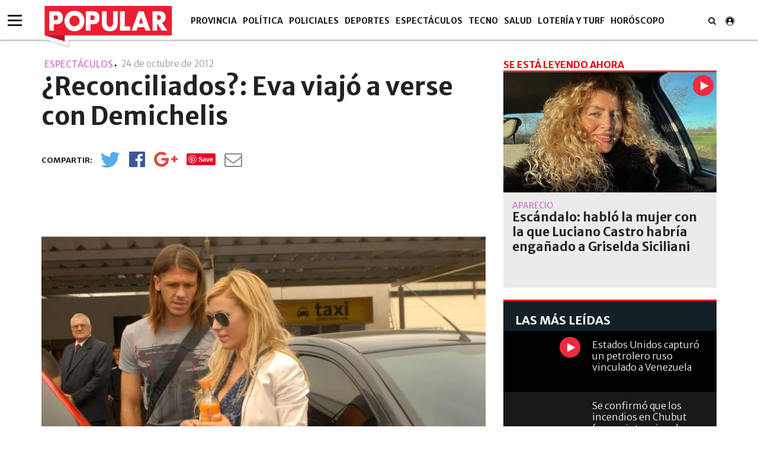

--- FILE ---
content_type: text/html; charset=UTF-8
request_url: https://www.diariopopular.com.ar/espectaculos/reconciliados-eva-viajo-verse-demichelis-n134770
body_size: 15203
content:
<!DOCTYPE html PUBLIC "-//W3C//DTD XHTML 1.0 Strict//EN" "http://www.w3.org/TR/xhtml1/DTD/xhtml1-strict.dtd">
<html xmlns="http://www.w3.org/1999/xhtml" xml:lang="en-US" lang="en-US" xmlns:fb="http://www.facebook.com/2008/fbml" >

<head><link href="https://www.diariopopular.com.ar/tdcss-ff942720f32d0c4b6906265a1b98e591b9fa2fef-69" rel="stylesheet" />
<script type="application/ld+json" xmlns:deferer="no">[{"@context":"http:\/\/schema.org","@type":"NewsArticle","name":"\u00bfReconciliados?: Eva viaj\u00f3 a verse con Demichelis ","headline":"\u00bfReconciliados?: Eva viaj\u00f3 a verse con Demichelis ","mainEntityOfPage":{"@type":"WebPage","@id":"https:\/\/www.diariopopular.com.ar\/espectaculos\/reconciliados-eva-viajo-verse-demichelis-n134770"},"description":"Embarazada y en medio de rumores de reconciliaci\u00f3n, la vedette\u00a0 viaj\u00f3 a M\u00e1laga junto a su hijo Basti\u00e1n, para visitar\r\n a su \u00bfex? pareja. ","url":"https:\/\/www.diariopopular.com.ar\/espectaculos\/reconciliados-eva-viajo-verse-demichelis-n134770","articleBody":"Embarazada y en medio de rumores de reconciliaci\u00f3n, la vedette Evangelina Anderson viaj\u00f3 a M\u00e1laga junto a su hijo Basti\u00e1n, para visitar a su \u00bfex? pareja, el futbolista Mart\u00edn Demichelis. Aparentemente, Eva decidi\u00f3 tomarse unos d\u00edas de descanso para acompa\u00f1ar a Basti\u00e1n, a quien asegur\u00f3 haber extra\u00f1ado much\u00edsimo cuando viaj\u00f3 solo en agosto a ver a su pap\u00e1. Sin embargo, hay quienes creen que, tras la escandalosa separaci\u00f3n, Anderson y Demichelis intentar\u00edan una segunda vuelta en el amor antes del nacimiento de Lola, la beba que esperan para los pr\u00f3ximos meses. A punto de partir, Eva subi\u00f3 a Twitter una foto suya y de su hijo en el avi\u00f3n y, tras llegar, otra de la casa en la que vive Charlotte Caniggia. Y reci\u00e9n llegada del viaje, retom\u00f3 su trabajo en La Pelu, ciclo que conduce Flor de la V por Telef\u00e9, contando detalles de su periplo espa\u00f1ol junto a su \u00bfex? ","datePublished":"2012-10-24T23:03:00-03:00","dateCreated":"2012-10-24T23:03:00-03:00","dateModified":"2012-10-25T16:08:37-03:00","InLanguage":"es_AR","publisher":{"@type":"NewsMediaOrganization","name":"Popular","url":"https:\/\/www.diariopopular.com.ar","logo":{"@type":"ImageObject","url":"https:\/\/www.diariopopular.com.ar\/css-custom\/dpopular\/images\/mtg_logo.png","width":"94","height":"31"}},"image":[{"@type":"ImageObject","url":"https:\/\/media.diariopopular.com.ar\/p\/a2880f4f77f92fca906978489e70ad74\/adjuntos\/143\/imagenes\/000\/452\/0000452985\/1200x675\/smart\/anderson-demichelis.JPG","caption":"","width":"1200","height":"675"}],"articleSection":"Espect\u00e1culos","author":{"@type":"Organization","name":"Popular","url":""}},{"@context":"http:\/\/schema.org","@type":"BreadcrumbList","itemListElement":[{"@type":"ListItem","position":1,"name":"Popular","item":{"@id":"https:\/\/www.diariopopular.com.ar","name":"Popular"}},{"@type":"ListItem","position":2,"name":"\u00bfReconciliados?: Eva viaj\u00f3 a verse con Demichelis ","item":{"@id":"https:\/\/www.diariopopular.com.ar\/espectaculos\/reconciliados-eva-viajo-verse-demichelis-n134770","name":"\u00bfReconciliados?: Eva viaj\u00f3 a verse con Demichelis "}}]}]</script>
 

 



<meta property="og:site_name" content="www.diariopopular.com.ar"/>
<meta property="og:description" content="Embarazada y en medio de rumores de reconciliación, la vedette  viajó a Málaga junto a su hijo Bastián, para visitar
 a su ¿ex? pareja."/>
<meta property="og:image" content="https://media.diariopopular.com.ar/p/a2880f4f77f92fca906978489e70ad74/adjuntos/143/imagenes/000/452/0000452985/1200x675/smart/anderson-demichelis.JPG"/>
<meta property="og:type" content="article"/>
<meta property="fb:app_id" content="1190085497705860"/>
<meta property="fb:pages" content="174586312591604"/>
<meta property="og:url" content="https://www.diariopopular.com.ar/espectaculos/reconciliados-eva-viajo-verse-demichelis-n134770"/>
<meta property="og:title" content="¿Reconciliados?: Eva viajó a verse con Demichelis"/>
<meta itemprop="url" content="https://www.diariopopular.com.ar/espectaculos/reconciliados-eva-viajo-verse-demichelis-n134770"/>
<meta itemprop="name" content="¿Reconciliados?: Eva viajó a verse con Demichelis"/>
<meta itemprop="headline" content="¿Reconciliados?: Eva viajó a verse con Demichelis"/>
<meta itemprop="description" content="Embarazada y en medio de rumores de reconciliación, la vedette  viajó a Málaga junto a su hijo Bastián, para visitar
 a su ¿ex? pareja."/>
<meta property="description" content="Embarazada y en medio de rumores de reconciliación, la vedette  viajó a Málaga junto a su hijo Bastián, para visitar
 a su ¿ex? pareja."/>
<meta property="og:image:width" content="1200"/>
<meta property="og:image:height" content="675"/>
<meta name="twitter:card" content="summary_large_image"/>
<meta name="twitter:site" content="diariopopular"/>
<meta name="twitter:title" content="¿Reconciliados?: Eva viajó a verse con Demichelis"/>
<meta name="twitter:description" content="Embarazada y en medio de rumores de reconciliación, la vedette  viajó a Málaga junto a su hijo Bastián, para visitar
 a su ¿ex? pareja. "/>
<meta name="twitter:creator" content="diariopopular"/>
<meta name="twitter:image" content="https://media.diariopopular.com.ar/p/a2880f4f77f92fca906978489e70ad74/adjuntos/143/imagenes/000/452/0000452985/1200x675/smart/anderson-demichelis.JPG"/>
<meta name="twitter:image:height" content="675"/>
<meta name="twitter:image:width" content="1200"/>

<meta http-equiv="Content-Type" content="text/html; charset=utf-8"/>
<meta http-equiv="X-UA-Compatible" content="IE=edge"/>  <title>¿Reconciliados?: Eva viajó a verse con Demichelis </title>  <!-- start:global -->
 <meta charset="utf-8">
 <!-- end:global -->
 <!-- start:responsive web design -->
 <meta name="viewport" content="width=device-width, initial-scale=1">
 <!-- end:responsive web design -->
 <!-- start:web fonts -->



    <link href="https://fonts.googleapis.com/css?family=Merriweather+Sans:300,400,700,800" rel="stylesheet">

    
 <!-- end:web fonts -->
    <!--link rel="stylesheet" href="https://www.diariopopular.com.ar/css-custom/saas_backend.css"-->
 <!-- start:stylesheets -->
    
    
    <!-- link rel="stylesheet" href="https://www.diariopopular.com.ar/css-custom/dpopular/font-awesome.min.css" -->
    <!-- link rel="stylesheet" href="https://www.diariopopular.com.ar/css-custom/dpopular/weather-icons.min.css" -->
    
    <!-- link rel="stylesheet" href="https://www.diariopopular.com.ar/css-custom/dpopular/photobox.css" -->
    
    
     
    
    
    
 <!-- end:stylesheets -->
        

    <!-- script src="https://www.diariopopular.com.ar/js-custom/dpopular/jquery-3.3.1.min.js"></script -->    <!-- VIDEOJS -->
    
    
    
                  <meta property="fb:pages" content="174586312591604"/>
	<meta name="GENERATOR" content="Thinkindot 4.8"/><meta name="td-ttl-max-age" content="1220340"/>
<meta name="description" content="Embarazada y en medio de rumores de reconciliación, la vedette  viajó a Málaga junto a su hijo Bastián, para visitar
 a su ¿ex? pareja."/>
<meta name="robots" content="max-image-preview:large"/>
<meta name="distribution" content="global"/>
<meta name="rating" content="general"/>
<meta name="language" content="es_AR"/>
<link rel="canonical" href="https://www.diariopopular.com.ar/espectaculos/reconciliados-eva-viajo-verse-demichelis-n134770"/>

<meta http-equiv="refresh" content="600"/><link href="https://www.popular.tv/dpsite/new/style34.css" rel="stylesheet">
<script xmlns:deferer="no" src="https://www.popular.tv/dpsite/new/script16.js" type="text/javascript"></script> 
<style>.async-hide{opacity:0!important}</style>
<script xmlns:deferer="no">(function(a,s,y,n,c,h,i,d,e){s.className+=' '+y;h.start=1*new Date;
h.end=i=function(){s.className=s.className.replace(RegExp(' ?'+y),'')};
(a[n]=a[n]||[]).hide=h;setTimeout(function(){i();h.end=null},c);h.timeout=c;
})(window,document.documentElement,'async-hide','dataLayer',4000,
{'GTM-P4Z783M':true});</script>
<script xmlns:deferer="no">
(function(i,s,o,g,r,a,m){i['GoogleAnalyticsObject']=r;i[r]=i[r]||function(){
(i[r].q=i[r].q||[]).push(arguments)},i[r].l=1*new Date();a=s.createElement(o),
m=s.getElementsByTagName(o)[0];a.async=1;a.src=g;m.parentNode.insertBefore(a,m)
})(window,document,'script','https://www.google-analytics.com/analytics.js','ga');
ga('create', 'UA-31192321-1', 'auto',{allowLinker: true});
ga('require', 'GTM-P4Z783M');
ga('send', 'pageview');
</script>
<!-- Google Tag Manager -->
<script xmlns:deferer="no">(function(w,d,s,l,i){w[l]=w[l]||[];w[l].push({'gtm.start':
new Date().getTime(),event:'gtm.js'});var f=d.getElementsByTagName(s)[0],
j=d.createElement(s),dl=l!='dataLayer'?'&l='+l:'';j.async=true;j.src=
'https://www.googletagmanager.com/gtm.js?id='+i+dl;f.parentNode.insertBefore(j,f);
})(window,document,'script','dataLayer','GTM-MLSDNW');</script>
<!-- End Google Tag Manager -->
<meta property="fb:pages"content="174586312591604">
<script xmlns:deferer="no" type="text/javascript" src="https://ads.vidoomy.com/diariopopular_15549.js" async></script> 
<script xmlns:deferer="no" data-ad-client="ca-pub-9601162182442873" async src="https://pagead2.googlesyndication.com/pagead/js/adsbygoogle.js"></script>
<!-- Google tag (gtag.js) -->
<script xmlns:deferer="no" async src="https://www.googletagmanager.com/gtag/js?id=G-HC56P2H0XP"></script> 
<script xmlns:deferer="no"> window.dataLayer = window.dataLayer || [];
  function gtag(){dataLayer.push(arguments);}
  gtag('js', new Date());

  gtag('config', 'G-HC56P2H0XP');
</script>

<link rel="preconnect" href="https://cdn.thinkindot.com">
<!-- Thinkindot Tracker v1.4 -->
<script xmlns:deferer="no" xmlns:deferer="no" type="text/javascript">
(function(){
var userEmailCookie = document.cookie.replace(/(?:(?:^|.*;\s*)TDEmail\s*\=\s*([^;]*).*$)|^.*$/, "$1");
var trackingEvent = {
url: "https://tracker.thinkindot.com/ingest/event",
object_id_regex: "",
event: {
organization_id: 2230,
application_id: "cms-143",
object_type: "page",
object_id: "134770",
object_url: window.location.href,
publication_date: "2012-10-24T23:03:00-03:00",
var_1: ["","",""], //i.e: authors ids
var_2: ["Espect&aacute;culos","",""], //i.e: categories ids
var_3: [""],
var_4: [unescape(userEmailCookie)]
}
};
var tra = document.createElement('script');
tra.type = 'text/javascript';
tra.async = true;
tra.src = 'https://cdn.thinkindot.com/tracker/tracker-1.4.min.js';
tra.onload = tra.onreadystatechange = function() {
var rs = this.readyState;
if (rs && rs != 'complete' && rs != 'loaded') return;
try {
tracker_event(trackingEvent);
} catch (e) {
console.log("tracker error " + e);
}
};
(document.getElementsByTagName('head')[0]||document.getElementsByTagName('body')[0]).appendChild(tra);
})();
</script>
<!-- End Thinkindot Tracker --><link rel='amphtml' href='https://www.diariopopular.com.ar/espectaculos/reconciliados-eva-viajo-verse-demichelis-n134770/amp'/><!-- Speculation Rules -->
<script xmlns:deferer="no" type="speculationrules">
{
    "prefetch": [
        {
            "source": "document",
            "where": {
                "and": [
                    { "href_matches": "https://www.diariopopular.com.ar/*" },
                    { "not": { "selector_matches": "[rel~='nofollow']" } },
                    { "not": { "selector_matches": "[rel~='noreferrer']" } },
                    { "not": { "selector_matches": "[rel~='noopener']" } },
                    { "not": { "selector_matches": "[rel~='noindex']" } }
                ]
            },
            "eagerness": "moderate"
        }
    ],
    "prerender": [
        {
            "source": "document",
            "where": {
                "and": [
                    { "selector_matches": "h1 a" },
                    { "not": { "selector_matches": "[rel~='nofollow']" } },
                    { "not": { "selector_matches": "[rel~='noreferrer']" } },
                    { "not": { "selector_matches": "[rel~='noopener']" } },
                    { "not": { "selector_matches": "[rel~='noindex']" } }
                ]
            },
            "eagerness": "moderate"
        }
    ]
}
</script>
<!-- Thinkindot GA4-->
<script xmlns:deferer="no" async src="https://www.googletagmanager.com/gtag/js?id=G-41E8Q8K9GH"></script> 
<script xmlns:deferer="no"> window.dataLayer = window.dataLayer || [];
    function gtag() { dataLayer.push(arguments); }
    gtag('js', new Date());
    gtag('config', 'G-41E8Q8K9GH');
    gtag('set',
        {
            'dimension1': '&iquest;Reconciliados?: Eva viaj&oacute; a verse con Demichelis ',
            'dimension2': '',
            'dimension3': 'page',
            'dimension4': 'Espect&aacute;culos',
            'dimension5': '',
            'dimension6': '',
            'dimension7': '',
            'dimension8': '',
            'dimension9': '',
        });
</script>
<!-- End Thinkindot GA4 --><link rel="manifest" href="/manifest.json">
<script xmlns:deferer="no">window.TdOneSingalSetup = {"appId":"8115cc89-8ffc-43d4-948d-5b5a3b508a25","autoRegister":false,"promptOptions":{"actionMessage":"Nos gustar\u00eda mostrarle las \u00faltimas noticias.","exampleNotificationTitleDesktop":"Notificaci\u00f3n de ejemplo","exampleNotificationMessageDesktop":"As\u00ed aparecer\u00e1n las notificaciones","exampleNotificationCaption":"Pod\u00e9s desuscribirte en cualquier momento","acceptButtonText":"SUSCRIBIRME","cancelButtonText":"NO, GRACIAS"},"welcomeNotification":{"disable":false,"title":"Popular","message":"Gracias por suscribirte"},"notifyButton":{"enable":true,"showCredit":false,"text":{"tip.state.unsubscribed":"Suscribirse a notificaciones","tip.state.subscribed":"Est\u00e1s suscripto a notificaciones","tip.state.blocked":"Bloqueaste notificaciones","message.prenotify":"Click para suscribirse a notificaciones","message.action.subscribed":"Gracias por suscribirse!","message.action.resubscribed":"Te suscribiste a notificaciones","message.action.unsubscribed":"No recibir\u00e1s m\u00e1s notificaciones","dialog.main.title":"Configurar notificaciones","dialog.main.button.subscribe":"SUSCRIBIRSE","dialog.main.button.unsubscribe":"DESUSCRIBIRSE","dialog.blocked.title":"Desbloquear notificaciones","dialog.blocked.message":"Segu\u00ed las instrucciones para recibir notificaciones:"},"colors":{"circle.background":"#fd1010"}},"notificationClickHandlerMatch":"origin","notificationClickHandlerAction":"focus","tracking":{"utm_source":"pushnotificationh","utm_medium":"web","utm_campaign":"editorselection"}}</script>
<script xmlns:deferer="no" src="https://www.diariopopular.com.ar/libs/OneSignalSDKFiles/TdWebPushv16-min-version-1767758706.js" async="true"></script> 
<script xmlns:deferer="no" src="https://cdn.onesignal.com/sdks/web/v16/OneSignalSDK.page.js" async="true"></script></head>

<body class="home detail detail interior-menu-br">
<script xmlns:deferer="no" type="text/javascript">
(function(){
var trackingEvent = {
url: "https://tracker.thinkindot.com/ingest/event",
object_id_regex: "",
event: {
organization_id: 177,
application_id: "diario-popular",
object_type: "Nota",
object_id: window.location.href.split("-")[window.location.href.split("-").length-1].replace('-n','').replace('n',''),
object_url: window.location.href,
publication_date: "2018-04-01T01:01:01.000Z",
var_1: [], //i.e: authors ids
var_2: [], //i.e: categories ids
var_3: []
}
};
var tra = document.createElement('script');
tra.type = 'text/javascript';
tra.async = true;
tra.src = 'https://cdn.thinkindot.com/tracker/tracker-1.4.min.js';
tra.onload = tra.onreadystatechange = function() {
var rs = this.readyState;
if (rs && rs != 'complete' && rs != 'loaded') return;
try {
tracker_event(trackingEvent);
} catch (e) {
console.log("tracker error " + e);
}
};
(document.getElementsByTagName('head')[0]||document.getElementsByTagName('body')[0]).appendChild(tra);
})();
</script>  <!-- start:page outer wrap -->
 <div id="page-outer-wrap">
 <!-- start:page inner wrap -->
 <div id="page-inner-wrap">
 <!-- start:container-fluid -->
 <div class="container-fluid">
 <div class="row">
 <div class="col-xs-12 region-container">
                        
	<div class="widgetContent   header-new clearfix">
 <!-- start:container-->
 <div class="container widget-notas   header-new">
 <div class="row">
 <div class="col-xs-12 region-container">
                        

<div class="freetext-list one-column-wrapper ">
	<div class="row"></div>
 </div>

<div class="main-nav"><div class="navigation-main-menu ">  <div class="container "><div class="nav-wrapper-row">  <ul class="nav-wrapper clearfix"><div class="nav-item logo-small" style="display:none;">  <a href="/" class="nav-link">
                        <img class="imageFullWidth" src="/css-custom/143/logo/logo.clean.svg" alt=""/></a>  </div>  <li class="nav-item">  <span class="nav-link">  <a href="https://www.diariopopular.com.ar/provincia" target="" title="Popular | Provincia" alt="Popular | Provincia">
                            Provincia
                            </a></span>  <li class="nav-item"><span class="nav-link">  <a href="https://www.diariopopular.com.ar/politica" target="" title="Popular | Política" alt="Popular | Política">
                            Política
                            </a></span>  <li class="nav-item"><span class="nav-link">  <a href="https://www.diariopopular.com.ar/policiales" target="" title="Popular | Policiales" alt="Popular | Policiales">
                            Policiales
                            </a></span>  <li class="nav-item"><span class="nav-link">  <a href="https://www.diariopopular.com.ar/deportes" target="" title="Popular | Deportes" alt="Popular | Deportes">
                            Deportes
                            </a></span>  <li class="nav-item"><span class="nav-link">  <a href="https://www.diariopopular.com.ar/espectaculos" target="" title="Popular | Espectáculos" alt="Popular | Espectáculos">
                            Espectáculos
                            </a></span>  <li class="nav-item"><span class="nav-link">  <a href="https://www.diariopopular.com.ar/tecnologia" target="" title="Popular | Tecno" alt="Popular | Tecno">
                            Tecno
                            </a></span>  <li class="nav-item"><span class="nav-link">  <a href="https://www.diariopopular.com.ar/salud" target="" title="Popular | Salud" alt="Popular | Salud">
                            Salud
                            </a></span>  <li class="nav-item"><span class="nav-link">  <a href="https://www.diariopopular.com.ar/loteria-turf-suerte" target="" title="Popular | Lotería y Turf" alt="Popular | Lotería y Turf">
                            Lotería y Turf
                            </a></span>  <li class="nav-item"><span class="nav-link">  <a href="https://www.diariopopular.com.ar/horoscopo" target="" title="Popular | Horóscopo" alt="Popular | Horóscopo">
                            Horóscopo
                            </a></span>  <li class="nav-item search-wrapper"><span class="nav-link"> <i class="fa fa-search"></i></span>  <div class="sub-nav "><div class="container padding-box">  <div class="col-xs-12 col-sm-12 col-md-6 col-md-offset-3">  <form class="form-buscador" action="https://www.diariopopular.com.ar/contenidos/resultado.html" method="GET" onsubmit="return false">
 <div class="input-group"><input type="text" id="inputSearch" class="form-control inputSearch" placeholder="Ingresa tu búsqueda..."> </input>  <span class="input-group-btn">  <button id="btnSearch" class="btn btn-default" type="submit">Buscar</button></span>  </div></form>  </div></div>  </div></li>  </ul></div>  </div></div> 
</div> 
  <div class="hamburguesa"><div id="menu">  <div class="sections-collapse"><div class="btn-wrapper">  <span class="icon-bar"></span>  <span class="icon-bar"></span>  <span class="icon-bar"></span></div>  <div class="nav-wrapper"><ul class="nav clearfix" id="scroll-menu">  <h2 class="title">Todas las categorias</h2>  <li class="status-normal">  <a href="https://www.diariopopular.com.ar/tecnologia">Tecno</a></li>  <li class="status-normal">  <a href="https://www.diariopopular.com.ar/general">General</a></li>  <li class="status-normal">  <a href="https://www.diariopopular.com.ar/internacionales">Internacionales</a></li>  <li class="status-normal">  <a href="https://www.diariopopular.com.ar/contenidos/mascotas.html">Mascotas</a></li>  <li class="status-normal">  <a href="https://www.diariopopular.com.ar/sururbano">Sururbano</a></li>  <li class="status-normal">  <a href="https://www.diariopopular.com.ar/provincia">Provincia</a></li>  <li class="status-normal">  <a href="https://www.diariopopular.com.ar/sureno">Sureño</a></li>  <li class="status-normal">  <a href="https://www.diariopopular.com.ar/quilmeno">Quilmeño</a></li>  <li class="status-normal">  <a href="https://www.diariopopular.com.ar/noroeste">Noroeste</a></li>  <li class="status-normal">  <a href="https://www.diariopopular.com.ar/norteno">Norteño</a></li>  <li class="status-normal">  <a href="https://www.diariopopular.com.ar/la_matanza">La Matanza</a></li>  <li class="status-normal">  <a href="https://www.diariopopular.com.ar/patricios_pompeya">Patricios - Pompeya</a></li>  <li class="status-normal">  <a href="https://www.diariopopular.com.ar/barracas-laboca">Barracas - La Boca</a></li>  <li class="status-normal">  <a href="https://www.diariopopular.com.ar/popular-tv">Popular Tv</a></li>  </ul></div>  </div></div>  </div>  </div></div>  <div class="row"><div class="col-xs-12 col-sm-12 col-md-9 region-container">  </div>  <div class="col-xs-12 col-sm-12 col-md-3 region-container"></div>  </div>  <div class="row">  <div class="col-xs-12 region-container"></div>  </div></div>
	</div>  </div></div>  </div>  <div class="container">  <div class="row">  <div class="col-xs-12  region-container"></div>  <div class="col-xs-12"><div class="row">  <div class="col-sm-12 col-md-8 col-lg-8"><div class="row">  <div class="col-xs-12 region-container">  
 <article id="article-post"><header class="article-info-wrapper">  <div id="indexActual" style="display:none"></div>  <div class="category-wrapper">  <span class="category theme cat-magenta">Espectáculos</span></div>  <div class="fecha-detallenota"><time datetime="2012-10-25T02:03:00.000Z"> 24 de octubre de 2012 <span class="hour">
                         - 23:10
                    </span></time>  </div>  <div class="row">  <div class="col-xs-12">  <h1 class="title">¿Reconciliados?: Eva viajó a verse con Demichelis </h1></div>  </div>  <div class="item-breadcrumb"></div>  <div class="detail-social-icons clearfix" data-social="tosticky" hide-on-scroll="footer"><ul class="social-wrapper clearfix">  <li class="social-icon social-twitter no-shares" data-url-lite='https://www.diariopopular.com.ar/c134770' data-url-complete='https://www.diariopopular.com.ar/espectaculos/reconciliados-eva-viajo-verse-demichelis-n134770'>
                        <a class="social-link" onclick="javascript:var popuptw = window.open('https://twitter.com/intent/tweet?url=https%3A%2F%2Fwww.diariopopular.com.ar%2Fc134770&amp;relatid=Popular&amp;text=%C2%BFReconciliados%3F%3A+Eva+viaj%C3%B3+a+verse+con+Demichelis+&amp;via=populardiario', 'twitter', 'width=540, height=480, top=200,scrollbars=1');return false;" alt="Twitter" title="Twitter">
 <i class="fa fa-twitter" aria-hidden="true"></i></a>  <span class="share-counter twitter"><span class="share-text"> </span></span>  </li
                    ><li class="social-icon social-facebook no-shares" data-url-lite='https://www.diariopopular.com.ar/c134770'>  <a class="social-link" onclick="javascript:var popup = window.open('https://www.facebook.com/sharer/sharer.php?u=https%3A%2F%2Fwww.diariopopular.com.ar%2Fc134770', 'facebook', 'width=540, height=480, top=200,scrollbars=1'); return false;" alt="Facebook" title="Facebook">
 <i class="fa fa-facebook-official" aria-hidden="true"></i>  </a>  <span class="share-counter facebook"><span class="share-text"></span></span>  </li
                    ><li class="social-icon social-google-plus no-shares" data-url-lite='https://www.diariopopular.com.ar/c134770'>  <a class="social-link" onclick="javascript:var popup = window.open('https://plus.google.com/share?hl=en&url=https%3A%2F%2Fwww.diariopopular.com.ar%2Fc134770', 'twitter', 'width=540, height=480, top=200,scrollbars=1');return false;" alt="Google+" title="Google+">
 <i class="fa fa-google-plus" aria-hidden="true"></i>  </a>  <span class="share-counter google-plus"><span class="share-text"></span></span>  </li
                    ><li class="social-icon social-pinterest no-shares" data-url-lite='https://www.diariopopular.com.ar/c134770'>  <a class="social-link" href="https://www.pinterest.com/pin/create/button/?url=https%3A%2F%2Fwww.diariopopular.com.ar%2Fc134770&description=%C2%BFReconciliados%3F%3A+Eva+viaj%C3%B3+a+verse+con+Demichelis+" onclick="https://www.pinterest.com/pin/create/button/?url=https%3A%2F%2Fwww.diariopopular.com.ar%2Fc134770&description=%C2%BFReconciliados%3F%3A+Eva+viaj%C3%B3+a+verse+con+Demichelis+" alt="Pinterest" title="Pinterest">
 <!-- <i class="fa fa-pinterest" aria-hidden="true"></i>-->  </a>  <span class="share-counter pinterest"><span class="share-text"></span></span>  </li
                    ><li class="social-icon social-whatsapp visible-xs"><a class="social-link" target="_blank" href="https://api.whatsapp.com/send?text=%E2%80%9C%C2%BFReconciliados%3F%3A%20Eva%20viaj%C3%B3%20a%20verse%20con%20Demichelis%20%E2%80%9D%20https%3A%2F%2Fwww.diariopopular.com.ar%2Fespectaculos%2Freconciliados-eva-viajo-verse-demichelis-n134770" alt="Whatsapp" title="Whatsapp">  <i class="fa fa-whatsapp" aria-hidden="true"></i>  </a></li
                    ><li class="social-icon social-mail no-shares">  <a class="social-link" href="/cdn-cgi/l/email-protection#[base64]" alt="@Enviar" title="@Enviar"><i class="fa fa-envelope-o" aria-hidden="true"> </i></a>  <span class="share-counter mail"><span class="share-text"> </span></span>  </li></ul>  <div class="visible-xs next-btn-note"><a href="">  <span class="next-btn">siguiente</span>  <i class="fa fa-angle-right" aria-hidden="true"></i>  </a></div>  </div></header>  </article>
 

  
    
      <script data-cfasync="false" src="/cdn-cgi/scripts/5c5dd728/cloudflare-static/email-decode.min.js"></script><script xmlns:deferer="no"> var vastPreRoll = "";
    </script>  <article id="article-post">  <div class="row">  <div class="col-xs-12">  <div class="head-image thumb-wrap relative">  <div id="content-gallery">  <div class="gallery" id="fotogaleria-Object_66_60">  <div class="col2 owl-carousel">  <div class="image itemGallery classid67488">  <a href="https://media.diariopopular.com.ar/p/f594d098c2b5afbf5d83eb19c100bdb8/adjuntos/143/imagenes/004/116/0004116160/anderson-demichelis.jpg" onclick="return false;" title="">
                                        <img xmlns:ll="no" xmlns:ll="no" src="https://media.diariopopular.com.ar/p/f594d098c2b5afbf5d83eb19c100bdb8/adjuntos/143/imagenes/004/116/0004116160/anderson-demichelis.jpg" alt="¿Reconciliados?: Eva viajó a verse con Demichelis" title="¿Reconciliados?: Eva viajó a verse con Demichelis"\/>  <div class="gallery-header"><span class="expand"> </span></div>  <div class="pieFoto" style="display:none"><span class="epiinterior" style="display:none"> </span>  <span class="copyinterior" style="display:none"></span>  </div></a>  </div></div>  <div class="galleryThumb galleryPrevThumb2 galleft" style="display:none"><a class="arrow-left prevPager"> <img xmlns:ll="no" xmlns:ll="no" src="https://www.diariopopular.com.ar/css-custom/dpopular_images/f_izq2.png" width="53" height="53" alt="Anterior" title="Anterior" \/></a></div>  <div class="galleryThumb galleryNextThumb2 galright" style="display:none"><a class="arrow-right nextPager"> <img xmlns:ll="no" xmlns:ll="no" src="https://www.diariopopular.com.ar/css-custom/dpopular_images/f_der2.png" width="53" height="53" alt="Siguiente" title="Siguiente"\/></a></div>  <div class="clearfix"></div></div>  </div></div>  </div></div>  </article> 

  <article id="article-post" class="first">  <div class="interiorCopete"> Embarazada y en medio de rumores de reconciliación, la vedette  viajó a Málaga junto a su hijo Bastián, para visitar
 a su ¿ex? pareja. <br></div>  <div class="separator-line"></div>  <div class="cuerpo" data-twitter-link="https://twitter.com/intent/tweet?url=https://www.diariopopular.com.ar/c134770&amp;via=poopulardiario&amp;related=Popular&amp;text=">  Embarazada y en medio de rumores de reconciliación, la vedette Evangelina Anderson viajó a Málaga junto a su hijo Bastián, para visitar a su ¿ex? pareja, el futbolista Martín Demichelis. Aparentemente, Eva decidió tomarse unos días de descanso para acompañar a Bastián, a quien aseguró haber extrañado muchísimo cuando viajó solo en agosto a ver a su papá. <br><br></div>  </article> 
  <article id="article-post">  <div class="cuerpo" data-twitter-link="https://twitter.com/intent/tweet?url=https://www.diariopopular.com.ar/c134770&amp;via=poopulardiario&amp;related=Popular&amp;text=">  Sin embargo, hay quienes creen que, tras la escandalosa separación, Anderson y Demichelis intentarían una segunda vuelta en el amor antes del nacimiento de Lola, la beba que esperan para los próximos meses. <br><br> A punto de partir, Eva subió a Twitter una foto suya y de su hijo en el avión y, tras llegar, otra de la casa en la que vive Charlotte Caniggia. Y recién llegada del viaje, retomó su trabajo en La Pelu, ciclo que conduce Flor de la V por Telefé, contando detalles de su periplo español junto a su ¿ex? <br>  </div></article>


  <div class="banner bk-white">  <h2 class="title-news " style="color:#000;text-align:left;font-weight:bold;font-size:18px">Videos relacionados: </h2></div> 
  <div class="banners-list">  <div class="banner ">  <script xmlns:deferer="no" src=https://fcp.codes/embed-code-template/embed-code-template.js#CHANNEL_d1cadce0-85bc-4c31-bb53-627a3f75bc0a></script>  </div></div> 


<div class="content-related-content col-xs-12 col-sm-12 col-md-12  ">  <h2 class="title-news ">Te puede interesar: </h2>  <div class="row">  <div class="col-xs-12 col-sm-3 air">  <article class="article-item article-list   clearfix">  <figure class="media-wrapper  with-video">  <a href="https://www.diariopopular.com.ar/espectaculos/la-novia-martin-demichelis-hablo-la-discusion-que-tuvieron-punta-del-este-n879946" target="" title="altText(La novia de Demichelis habló sobre la discusión que tuvieron en Punta)" alt="altText(La novia de Demichelis habló sobre la discusión que tuvieron en Punta)"><img src="https://www.diariopopular.com.ar/css-custom/143/images/lazy.svg" longdesc="https://media.diariopopular.com.ar/p/7e8cfb7e2cbf79a1018133c9561644ff/adjuntos/143/imagenes/008/224/0008224464/165x100/smart/g-fpsr4wgaehavx.jpg"  alt="la novia de demichelis hablo sobre la discusion que tuvieron en punta" title="la novia de demichelis hablo sobre la discusion que tuvieron en punta" width="180" height="100"/></a>  </figure>  <div class="content-wrapper">  <!--[IF~WITHDESCRIPTION@params("Estamos...",)]-->
<!--[ELSE IF~WITHDESCRIPTION]-->
 <div class="grouper-wrapper">
  	<a href="https://www.diariopopular.com.ar/espectaculos/la-novia-martin-demichelis-hablo-la-discusion-que-tuvieron-punta-del-este-n879946" title="Estamos..." alt="Estamos..." class="section-link magenta" target="">"Estamos..."</a></div> 
<!--[END IF~WITHDESCRIPTION]-->  <header class="title-wrapper"><h2 class="title-item">  <a href="https://www.diariopopular.com.ar/espectaculos/la-novia-martin-demichelis-hablo-la-discusion-que-tuvieron-punta-del-este-n879946" target="" >La novia de Demichelis habló sobre la discusión que tuvieron en Punta</a></h2>  <div class="cateogry-item"><a href="https://www.diariopopular.com.ar/espectaculos/la-novia-martin-demichelis-hablo-la-discusion-que-tuvieron-punta-del-este-n879946" target="" ><p class="ignore-parser">El DT y su pareja fueron vistos a los gritos dentro de un auto en un exclusivo balneario de Uruguay y la joven salió a aclarar lo ocurrido. ¿Qué dijo?</p></a></div>  </header>  <div class="social-sharing-box ">
	<div class="social-icon">		<a href="https://twitter.com/intent/tweet?url=https%3A%2F%2Fwww.diariopopular.com.ar%2Fespectaculos%2Fla-novia-martin-demichelis-hablo-la-discusion-que-tuvieron-punta-del-este-n879946&amp;related=Popular&amp;text=La+novia+de+Demichelis+habl%C3%B3+sobre+la+discusi%C3%B3n+que+tuvieron+en+Punta&amp;via=diariopopular" target="_blank" alt="Twitter" title="Twitter">
	<i class="fa fa-twitter" aria-hidden="true"></i>		</a></div
	><div class="social-icon">		<a onclick="var popup = window.open('https://www.facebook.com/dialog/feed?app_id=1190085497705860&link=https%3A%2F%2Fwww.diariopopular.com.ar%2Fespectaculos%2Fla-novia-martin-demichelis-hablo-la-discusion-que-tuvieron-punta-del-este-n879946&name=La+novia+de+Demichelis+habl%C3%B3+sobre+la+discusi%C3%B3n+que+tuvieron+en+Punta&caption=%22Estamos...%22&description=%3Cp+class%3D%22ignore-parser%22%3EEl+DT+y+su+pareja+fueron+vistos+a+los+gritos+dentro+de+un+auto+en+un+exclusivo+balneario+de+Uruguay+y+la+joven+sali%C3%B3+a+aclarar+lo+ocurrido.+%C2%BFQu%C3%A9+dijo%3F%3C%2Fp%3E&redirect_uri=https%3A%2F%2Fwww.diariopopular.com.ar%2Fespectaculos%2Fla-novia-martin-demichelis-hablo-la-discusion-que-tuvieron-punta-del-este-n879946','facebook', 'width=540, height=480, top=200,scrollbars=1');" alt="Facebook" title="Facebook">
	<i class="fa fa-facebook-square" aria-hidden="true"></i></a>
	</div
	><div class="social-icon visible-xs">		<a href="whatsapp://send?text=%E2%80%9CLa%20novia%20de%20Demichelis%20habl%C3%B3%20sobre%20la%20discusi%C3%B3n%20que%20tuvieron%20en%20Punta%E2%80%9D%20https%3A%2F%2Fwww.diariopopular.com.ar%2Fespectaculos%2Fla-novia-martin-demichelis-hablo-la-discusion-que-tuvieron-punta-del-este-n879946" target="_blank" alt="Whatsapp" title="Whatsapp">
	<i class="fa fa-whatsapp" aria-hidden="true"></i>		</a></div> 
</div></div>  </article></div>  <div class="col-xs-12 col-sm-3 air"><article class="article-item article-list   clearfix">  <figure class="media-wrapper  with-video">  <a href="https://www.diariopopular.com.ar/espectaculos/polemica-maxi-lopez-pidio-adelantar-el-parto-su-hijo-volver-al-pais-n879933" target="" title="altText(Polémica: Maxi López pidió adelantar el parto de su hijo para volver a la Argentina)" alt="altText(Polémica: Maxi López pidió adelantar el parto de su hijo para volver a la Argentina)"><img src="https://www.diariopopular.com.ar/css-custom/143/images/lazy.svg" longdesc="https://media.diariopopular.com.ar/p/8bb8e33c332b11de2f9040cd7440bc78/adjuntos/143/imagenes/008/224/0008224425/165x100/smart/maxi-lopez-y-lando-1024x647jpgwebp.webp"  alt="El exjugador habló públicamente de una decisión tomada en medio de compromisos laborales." title="El exjugador habló públicamente de una decisión tomada en medio de compromisos laborales." width="180" height="100"/></a>  </figure>  <div class="content-wrapper">  <div class="grouper-wrapper"> 	<a href="https://www.diariopopular.com.ar/espectaculos/polemica-maxi-lopez-pidio-adelantar-el-parto-su-hijo-volver-al-pais-n879933" title="Nació el 31 de diciembre" alt="Nació el 31 de diciembre" class="section-link magenta" target="">Nació el 31 de diciembre</a></div>  <header class="title-wrapper"><h2 class="title-item">  <a href="https://www.diariopopular.com.ar/espectaculos/polemica-maxi-lopez-pidio-adelantar-el-parto-su-hijo-volver-al-pais-n879933" target="" >Polémica: Maxi López pidió adelantar el parto de su hijo para volver a la Argentina</a></h2>  <div class="cateogry-item"><a href="https://www.diariopopular.com.ar/espectaculos/polemica-maxi-lopez-pidio-adelantar-el-parto-su-hijo-volver-al-pais-n879933" target="" ><p class="ignore-parser">El bebé nació por cesárea en Suiza, pese al deseo previo de parto natural por parte de su pareja. De regreso en la Argentina, retomó las grabaciones de MasterChef Celebrity y se incorporó a un canal de streaming.</p></a></div>  </header>  <div class="social-sharing-box ">
	<div class="social-icon">		<a href="https://twitter.com/intent/tweet?url=https%3A%2F%2Fwww.diariopopular.com.ar%2Fespectaculos%2Fpolemica-maxi-lopez-pidio-adelantar-el-parto-su-hijo-volver-al-pais-n879933&amp;related=Popular&amp;text=Pol%C3%A9mica%3A+Maxi+L%C3%B3pez+pidi%C3%B3+adelantar+el+parto+de+su+hijo+para+volver+a+la+Argentina&amp;via=diariopopular" target="_blank" alt="Twitter" title="Twitter">
	<i class="fa fa-twitter" aria-hidden="true"></i>		</a></div
	><div class="social-icon">		<a onclick="var popup = window.open('https://www.facebook.com/dialog/feed?app_id=1190085497705860&link=https%3A%2F%2Fwww.diariopopular.com.ar%2Fespectaculos%2Fpolemica-maxi-lopez-pidio-adelantar-el-parto-su-hijo-volver-al-pais-n879933&name=Pol%C3%A9mica%3A+Maxi+L%C3%B3pez+pidi%C3%B3+adelantar+el+parto+de+su+hijo+para+volver+a+la+Argentina&caption=Naci%C3%B3+el+31+de+diciembre&description=%3Cp+class%3D%22ignore-parser%22%3EEl+beb%C3%A9+naci%C3%B3+por+ces%C3%A1rea+en+Suiza%2C+pese+al+deseo+previo+de+parto+natural+por+parte+de+su+pareja.+De+regreso+en+la+Argentina%2C+retom%C3%B3+las+grabaciones+de+MasterChef+Celebrity+y+se+incorpor%C3%B3+a+un+canal+de+streaming.%3C%2Fp%3E&redirect_uri=https%3A%2F%2Fwww.diariopopular.com.ar%2Fespectaculos%2Fpolemica-maxi-lopez-pidio-adelantar-el-parto-su-hijo-volver-al-pais-n879933','facebook', 'width=540, height=480, top=200,scrollbars=1');" alt="Facebook" title="Facebook">
	<i class="fa fa-facebook-square" aria-hidden="true"></i></a>
	</div
	><div class="social-icon visible-xs">		<a href="whatsapp://send?text=%E2%80%9CPol%C3%A9mica%3A%20Maxi%20L%C3%B3pez%20pidi%C3%B3%20adelantar%20el%20parto%20de%20su%20hijo%20para%20volver%20a%20la%20Argentina%E2%80%9D%20https%3A%2F%2Fwww.diariopopular.com.ar%2Fespectaculos%2Fpolemica-maxi-lopez-pidio-adelantar-el-parto-su-hijo-volver-al-pais-n879933" target="_blank" alt="Whatsapp" title="Whatsapp">
	<i class="fa fa-whatsapp" aria-hidden="true"></i>		</a></div> 
</div></div>  </article></div>  <div class="col-xs-12 col-sm-3 air"><article class="article-item article-list   clearfix">  <figure class="media-wrapper  with-video">  <a href="https://www.diariopopular.com.ar/espectaculos/que-dijo-romina-gaetani-denunciar-su-expareja-violencia-genero-n879926" target="" title="altText(Romina Gaetani: qué dijo tras denunciar a su expareja por violencia de género)" alt="altText(Romina Gaetani: qué dijo tras denunciar a su expareja por violencia de género)"><img src="https://www.diariopopular.com.ar/css-custom/143/images/lazy.svg" longdesc="https://media.diariopopular.com.ar/p/ecc1131227cb3dde0c7de937fa10d852/adjuntos/143/imagenes/008/224/0008224408/165x100/smart/romina-gaetani.webp"  alt="romina gaetani: que dijo tras denunciar a su expareja por violencia de genero" title="romina gaetani: que dijo tras denunciar a su expareja por violencia de genero" width="180" height="100"/></a>  </figure>  <div class="content-wrapper">  <div class="grouper-wrapper"> 	<a href="https://www.diariopopular.com.ar/espectaculos/que-dijo-romina-gaetani-denunciar-su-expareja-violencia-genero-n879926" title="La palabra de la actriz" alt="La palabra de la actriz" class="section-link magenta" target="">La palabra de la actriz</a></div>  <header class="title-wrapper"><h2 class="title-item">  <a href="https://www.diariopopular.com.ar/espectaculos/que-dijo-romina-gaetani-denunciar-su-expareja-violencia-genero-n879926" target="" >Romina Gaetani: qué dijo tras denunciar a su expareja por violencia de género</a></h2>  <div class="cateogry-item"><a href="https://www.diariopopular.com.ar/espectaculos/que-dijo-romina-gaetani-denunciar-su-expareja-violencia-genero-n879926" target="" ><p class="ignore-parser">La actriz contó las medidas que debió tomar contra Luis Cavanagh. Entre otras cosas, solicitó una perimetral y el botón antipánico. Y recordó algunas situaciones vividas con su exnovio.</p></a></div>  </header>  <div class="social-sharing-box ">
	<div class="social-icon">		<a href="https://twitter.com/intent/tweet?url=https%3A%2F%2Fwww.diariopopular.com.ar%2Fespectaculos%2Fque-dijo-romina-gaetani-denunciar-su-expareja-violencia-genero-n879926&amp;related=Popular&amp;text=Romina+Gaetani%3A+qu%C3%A9+dijo+tras+denunciar+a+su+expareja+por+violencia+de+g%C3%A9nero&amp;via=diariopopular" target="_blank" alt="Twitter" title="Twitter">
	<i class="fa fa-twitter" aria-hidden="true"></i>		</a></div
	><div class="social-icon">		<a onclick="var popup = window.open('https://www.facebook.com/dialog/feed?app_id=1190085497705860&link=https%3A%2F%2Fwww.diariopopular.com.ar%2Fespectaculos%2Fque-dijo-romina-gaetani-denunciar-su-expareja-violencia-genero-n879926&name=Romina+Gaetani%3A+qu%C3%A9+dijo+tras+denunciar+a+su+expareja+por+violencia+de+g%C3%A9nero&caption=La+palabra+de+la+actriz&description=%3Cp+class%3D%22ignore-parser%22%3ELa+actriz+cont%C3%B3+las+medidas+que+debi%C3%B3+tomar+contra+Luis+Cavanagh.+Entre+otras+cosas%2C+solicit%C3%B3+una+perimetral+y+el+bot%C3%B3n+antip%C3%A1nico.+Y+record%C3%B3+algunas+situaciones+vividas+con+su+exnovio.%3C%2Fp%3E&redirect_uri=https%3A%2F%2Fwww.diariopopular.com.ar%2Fespectaculos%2Fque-dijo-romina-gaetani-denunciar-su-expareja-violencia-genero-n879926','facebook', 'width=540, height=480, top=200,scrollbars=1');" alt="Facebook" title="Facebook">
	<i class="fa fa-facebook-square" aria-hidden="true"></i></a>
	</div
	><div class="social-icon visible-xs">		<a href="whatsapp://send?text=%E2%80%9CRomina%20Gaetani%3A%20qu%C3%A9%20dijo%20tras%20denunciar%20a%20su%20expareja%20por%20violencia%20de%20g%C3%A9nero%E2%80%9D%20https%3A%2F%2Fwww.diariopopular.com.ar%2Fespectaculos%2Fque-dijo-romina-gaetani-denunciar-su-expareja-violencia-genero-n879926" target="_blank" alt="Whatsapp" title="Whatsapp">
	<i class="fa fa-whatsapp" aria-hidden="true"></i>		</a></div> 
</div></div>  </article></div>  <div class="col-xs-12 col-sm-3 air"><article class="article-item article-list   clearfix">  <figure class="media-wrapper  with-video">  <a href="https://www.diariopopular.com.ar/espectaculos/escandalo-hablo-la-mujer-la-que-luciano-castro-habria-enganado-griselda-siciliani-n879921" target="" title="altText(Escándalo: habló la mujer con la que Luciano Castro habría engañado a Griselda Siciliani)" alt="altText(Escándalo: habló la mujer con la que Luciano Castro habría engañado a Griselda Siciliani)"><img src="https://www.diariopopular.com.ar/css-custom/143/images/lazy.svg" longdesc="https://media.diariopopular.com.ar/p/aff1093a2cabd19e64ffb5a80c09e7a6/adjuntos/143/imagenes/008/224/0008224403/165x100/smart/sarah-borrell-amante-luciano-castropng.webp"  alt="La supuesta amante danesa de Luciano Castro (Foto: Instagram)" title="La supuesta amante danesa de Luciano Castro (Foto: Instagram)" width="180" height="100"/></a>  </figure>  <div class="content-wrapper">  <div class="grouper-wrapper"> 	<a href="https://www.diariopopular.com.ar/espectaculos/escandalo-hablo-la-mujer-la-que-luciano-castro-habria-enganado-griselda-siciliani-n879921" title="Apareció" alt="Apareció" class="section-link magenta" target="">Apareció</a></div>  <header class="title-wrapper"><h2 class="title-item">  <a href="https://www.diariopopular.com.ar/espectaculos/escandalo-hablo-la-mujer-la-que-luciano-castro-habria-enganado-griselda-siciliani-n879921" target="" >Escándalo: habló la mujer con la que Luciano Castro habría engañado a Griselda Siciliani</a></h2>  <div class="cateogry-item"><a href="https://www.diariopopular.com.ar/espectaculos/escandalo-hablo-la-mujer-la-que-luciano-castro-habria-enganado-griselda-siciliani-n879921" target="" ><p class="ignore-parser">La mujer involucrada en los audios que comprometen a Luciano Castro contó cómo fueron los encuentros en España y reveló detalles del vínculo.</p></a></div>  </header>  <div class="social-sharing-box ">
	<div class="social-icon">		<a href="https://twitter.com/intent/tweet?url=https%3A%2F%2Fwww.diariopopular.com.ar%2Fespectaculos%2Fescandalo-hablo-la-mujer-la-que-luciano-castro-habria-enganado-griselda-siciliani-n879921&amp;related=Popular&amp;text=Esc%C3%A1ndalo%3A+habl%C3%B3+la+mujer+con+la+que+Luciano+Castro+habr%C3%ADa+enga%C3%B1ado+a+Griselda+Siciliani&amp;via=diariopopular" target="_blank" alt="Twitter" title="Twitter">
	<i class="fa fa-twitter" aria-hidden="true"></i>		</a></div
	><div class="social-icon">		<a onclick="var popup = window.open('https://www.facebook.com/dialog/feed?app_id=1190085497705860&link=https%3A%2F%2Fwww.diariopopular.com.ar%2Fespectaculos%2Fescandalo-hablo-la-mujer-la-que-luciano-castro-habria-enganado-griselda-siciliani-n879921&name=Esc%C3%A1ndalo%3A+habl%C3%B3+la+mujer+con+la+que+Luciano+Castro+habr%C3%ADa+enga%C3%B1ado+a+Griselda+Siciliani&caption=Apareci%C3%B3&description=%3Cp+class%3D%22ignore-parser%22%3ELa+mujer+involucrada+en+los+audios+que+comprometen+a+Luciano+Castro+cont%C3%B3+c%C3%B3mo+fueron+los+encuentros+en+Espa%C3%B1a+y+revel%C3%B3+detalles+del+v%C3%ADnculo.%3C%2Fp%3E&redirect_uri=https%3A%2F%2Fwww.diariopopular.com.ar%2Fespectaculos%2Fescandalo-hablo-la-mujer-la-que-luciano-castro-habria-enganado-griselda-siciliani-n879921','facebook', 'width=540, height=480, top=200,scrollbars=1');" alt="Facebook" title="Facebook">
	<i class="fa fa-facebook-square" aria-hidden="true"></i></a>
	</div
	><div class="social-icon visible-xs">		<a href="whatsapp://send?text=%E2%80%9CEsc%C3%A1ndalo%3A%20habl%C3%B3%20la%20mujer%20con%20la%20que%20Luciano%20Castro%20habr%C3%ADa%20enga%C3%B1ado%20a%20Griselda%20Siciliani%E2%80%9D%20https%3A%2F%2Fwww.diariopopular.com.ar%2Fespectaculos%2Fescandalo-hablo-la-mujer-la-que-luciano-castro-habria-enganado-griselda-siciliani-n879921" target="_blank" alt="Whatsapp" title="Whatsapp">
	<i class="fa fa-whatsapp" aria-hidden="true"></i>		</a></div> 
</div></div>  </article></div>  </div></div> 
   <div class="hidden-print extras comenta">  <h2 class="section-title-detail"></h2>  <div class="fb-comments" data-href="https://www.diariopopular.com.ar/c134770" data-numposts="5" data-colorscheme="light"></div>  <div class="clearfix"></div>  </div>   
</div>  </div>  <div class="row">  <div class="col-lg-9 region-container"></div>  <div class="col-lg-3 region-container">  </div></div>  </div>  <div class="col-sm-12 col-md-4 col-lg-4 region-container">  
 <div class="simple-list one-column-wrapper con-destacada nota-trending">
 <div class="row flex">
 <h2 class="title-object ">SE ESTÁ LEYENDO AHORA</h2>  <div class="col-xs-12 col-sm-12 col-md-12 col-lg-12">  <article class="article-simple-list  main-magenta ">  <figure class="media-wrapper with-video wide-aspect-ratio">  <a href="https://www.diariopopular.com.ar/espectaculos/escandalo-hablo-la-mujer-la-que-luciano-castro-habria-enganado-griselda-siciliani-n879921" target="" title="Escándalo: habló la mujer con la que Luciano Castro habría engañado a Griselda Siciliani" alt="Escándalo: habló la mujer con la que Luciano Castro habría engañado a Griselda Siciliani"><img src="https://www.diariopopular.com.ar/css-custom/143/images/lazy.svg" longdesc="https://media.diariopopular.com.ar/p/77a89676191465e46e99bcab16de565a/adjuntos/143/imagenes/008/224/0008224403/750x422/smart/sarah-borrell-amante-luciano-castropng.webp"  alt="La supuesta amante danesa de Luciano Castro (Foto: Instagram)" title="La supuesta amante danesa de Luciano Castro (Foto: Instagram)" width="314" height="176"/></a>  </figure>  <div class="content-wrapper">  <div class="grouper-wrapper"> 	<a href="https://www.diariopopular.com.ar/espectaculos/escandalo-hablo-la-mujer-la-que-luciano-castro-habria-enganado-griselda-siciliani-n879921" title="Apareció" alt="Apareció" class="section-link magenta" target="">Apareció</a></div>  <header class="title-wrapper"><h2 class="title-item">  <a href="https://www.diariopopular.com.ar/espectaculos/escandalo-hablo-la-mujer-la-que-luciano-castro-habria-enganado-griselda-siciliani-n879921" target="" >Escándalo: habló la mujer con la que Luciano Castro habría engañado a Griselda Siciliani</a></h2>  </header>  <div class="social-wrapper clearfix">  <div class="article-stat social-icon fLeft content-fb-comments-count ">
	<a href="https://www.diariopopular.com.ar/espectaculos/escandalo-hablo-la-mujer-la-que-luciano-castro-habria-enganado-griselda-siciliani-n879921" target="" title="Escándalo: habló la mujer con la que Luciano Castro habría engañado a Griselda Siciliani" alt="Escándalo: habló la mujer con la que Luciano Castro habría engañado a Griselda Siciliani" class="social-link social-comment">
	<i class="fa fa-comment"></i>
	</a>
	<a href="https://www.diariopopular.com.ar/espectaculos/escandalo-hablo-la-mujer-la-que-luciano-castro-habria-enganado-griselda-siciliani-n879921" target="" title="Escándalo: habló la mujer con la que Luciano Castro habría engañado a Griselda Siciliani" alt="Escándalo: habló la mujer con la que Luciano Castro habría engañado a Griselda Siciliani"><p class="data">comentar</p></a> 
</div>  <div class="social-sharing-box ">
	<div class="social-icon">		<a href="https://twitter.com/intent/tweet?url=https%3A%2F%2Fwww.diariopopular.com.ar%2Fespectaculos%2Fescandalo-hablo-la-mujer-la-que-luciano-castro-habria-enganado-griselda-siciliani-n879921&amp;related=Popular&amp;text=Esc%C3%A1ndalo%3A+habl%C3%B3+la+mujer+con+la+que+Luciano+Castro+habr%C3%ADa+enga%C3%B1ado+a+Griselda+Siciliani&amp;via=diariopopular" target="_blank" alt="Twitter" title="Twitter">
	<i class="fa fa-twitter" aria-hidden="true"></i>		</a></div
	><div class="social-icon">		<a onclick="var popup = window.open('https://www.facebook.com/dialog/feed?app_id=1190085497705860&link=https%3A%2F%2Fwww.diariopopular.com.ar%2Fespectaculos%2Fescandalo-hablo-la-mujer-la-que-luciano-castro-habria-enganado-griselda-siciliani-n879921&name=Esc%C3%A1ndalo%3A+habl%C3%B3+la+mujer+con+la+que+Luciano+Castro+habr%C3%ADa+enga%C3%B1ado+a+Griselda+Siciliani&caption=Apareci%C3%B3&description=%3Cp+class%3D%22ignore-parser%22%3ELa+mujer+involucrada+en+los+audios+que+comprometen+a+Luciano+Castro+cont%C3%B3+c%C3%B3mo+fueron+los+encuentros+en+Espa%C3%B1a+y+revel%C3%B3+detalles+del+v%C3%ADnculo.%3C%2Fp%3E&redirect_uri=https%3A%2F%2Fwww.diariopopular.com.ar%2Fespectaculos%2Fescandalo-hablo-la-mujer-la-que-luciano-castro-habria-enganado-griselda-siciliani-n879921','facebook', 'width=540, height=480, top=200,scrollbars=1');" alt="Facebook" title="Facebook">
	<i class="fa fa-facebook-square" aria-hidden="true"></i></a>
	</div
	><div class="social-icon visible-xs">		<a href="whatsapp://send?text=%E2%80%9CEsc%C3%A1ndalo%3A%20habl%C3%B3%20la%20mujer%20con%20la%20que%20Luciano%20Castro%20habr%C3%ADa%20enga%C3%B1ado%20a%20Griselda%20Siciliani%E2%80%9D%20https%3A%2F%2Fwww.diariopopular.com.ar%2Fespectaculos%2Fescandalo-hablo-la-mujer-la-que-luciano-castro-habria-enganado-griselda-siciliani-n879921" target="_blank" alt="Whatsapp" title="Whatsapp">
	<i class="fa fa-whatsapp" aria-hidden="true"></i>		</a></div> 
</div></div>  </div></article>  </div></div>  </div>  <div class="banners-list"><div class="banner ">  <div id='div-gpt-ad-notanoadulto-0' data-mapping='mapping7' data-position='2' class='banner-300'></div></div>  </div>  <div class="main-article-ranking vertical"><div class="container">  <div class="row"><div class="col-xs-12">  <section class="article-ranking"><h2 class="title-object "> las más leídas</h2>  <div class="ranking-list">  <article class="ranking-item ">  <div class="media-item with-video">  <a href="https://www.diariopopular.com.ar/internacionales/estados-unidos-capturo-un-petrolero-ruso-vinculado-venezuela-n879915" target="" title="Estados Unidos capturó un petrolero ruso vinculado a Venezuela" alt="Estados Unidos capturó un petrolero ruso vinculado a Venezuela" class="img-link"><img src="https://www.diariopopular.com.ar/css-custom/143/images/lazy.svg" longdesc="https://media.diariopopular.com.ar/p/9f6e4cdce12c848d2a0a7825773a5a10/adjuntos/143/imagenes/008/224/0008224384/750x422/smart/petrolero-ruso.jpg"  alt="Fuerzas estadounidenses abordaron este miércoles un petrolero sancionado, de bandera rusa y vinculado al transporte de petróleo venezolano e iraní, cerca de Islandia." title="Fuerzas estadounidenses abordaron este miércoles un petrolero sancionado, de bandera rusa y vinculado al transporte de petróleo venezolano e iraní, cerca de Islandia." width="115" height="70" srcset=  "" sizes=  ""/></a>  </div>  <a href="https://www.diariopopular.com.ar/internacionales/estados-unidos-capturo-un-petrolero-ruso-vinculado-venezuela-n879915" target="" title="Estados Unidos capturó un petrolero ruso vinculado a Venezuela" alt="Estados Unidos capturó un petrolero ruso vinculado a Venezuela" class="title-item" >Estados Unidos capturó un petrolero ruso vinculado a Venezuela</a></article>  <article class="ranking-item "><div class="media-item no-video">  <a href="https://www.diariopopular.com.ar/general/se-confirmo-que-los-incendios-chubut-fueron-intencionales-n879899" target="" title="Se confirmó que los incendios en Chubut fueron intencionales" alt="Se confirmó que los incendios en Chubut fueron intencionales" class="img-link"><img src="https://www.diariopopular.com.ar/css-custom/143/images/lazy.svg" longdesc="https://media.diariopopular.com.ar/p/08f49d7860a6b6df6c872756ffb1b4c4/adjuntos/143/imagenes/008/224/0008224353/750x422/smart/incendios.avif"  alt="Gobernador precisó que trabajan más de 180 combatientes, más de 100 personas en tareas logísticas, cinco aviones hidrantes y un helicóptero" title="Gobernador precisó que trabajan más de 180 combatientes, más de 100 personas en tareas logísticas, cinco aviones hidrantes y un helicóptero" width="115" height="70" srcset=  "" sizes=  ""/></a>  </div>  <a href="https://www.diariopopular.com.ar/general/se-confirmo-que-los-incendios-chubut-fueron-intencionales-n879899" target="" title="Se confirmó que los incendios en Chubut fueron intencionales" alt="Se confirmó que los incendios en Chubut fueron intencionales" class="title-item" >Se confirmó que los incendios en Chubut fueron intencionales</a></article>  <article class="ranking-item "><div class="media-item no-video">  <a href="https://www.diariopopular.com.ar/internacionales/donald-trump-anuncio-que-venezuela-entregara-50-millones-barriles-petroleo-n879816" target="" title="Trump anunció que Venezuela entregará hasta 50 millones de barriles de petróleo" alt="Trump anunció que Venezuela entregará hasta 50 millones de barriles de petróleo" class="img-link"><img src="https://www.diariopopular.com.ar/css-custom/143/images/lazy.svg" longdesc="https://media.diariopopular.com.ar/p/5bdfbc90fdae6ea6514c4f2f24a1d888/adjuntos/143/imagenes/008/224/0008224333/750x422/smart/petroleotrump.jpg"  alt="Trump dijo que los barriles de crudo serán transportados hasta los muelles de descarga en EE.UU." title="Trump dijo que los barriles de crudo serán transportados hasta los muelles de descarga en EE.UU." width="115" height="70" srcset=  "" sizes=  ""/></a>  </div>  <a href="https://www.diariopopular.com.ar/internacionales/donald-trump-anuncio-que-venezuela-entregara-50-millones-barriles-petroleo-n879816" target="" title="Trump anunció que Venezuela entregará hasta 50 millones de barriles de petróleo" alt="Trump anunció que Venezuela entregará hasta 50 millones de barriles de petróleo" class="title-item" >Trump anunció que Venezuela entregará hasta 50 millones de barriles de petróleo</a></article>  <article class="ranking-item "><div class="media-item no-video">  <a href="https://www.diariopopular.com.ar/salud/gripe-h3n2-recomiendan-usar-barbijo-lugares-cerrados-n879907" target="" title="Gripe H3N2: recomiendan usar barbijo en lugares cerrados" alt="Gripe H3N2: recomiendan usar barbijo en lugares cerrados" class="img-link"><img src="https://www.diariopopular.com.ar/css-custom/143/images/lazy.svg" longdesc="https://media.diariopopular.com.ar/p/787a9e23eae42b46a390d6b725ed4a19/adjuntos/143/imagenes/008/224/0008224363/750x422/smart/barbijo.jpg"  alt="“Cuando llegue la gripe acá sería criterioso usar el barbijo en lugares cerrados donde el aire está viciado”, señaló Pizzi." title="“Cuando llegue la gripe acá sería criterioso usar el barbijo en lugares cerrados donde el aire está viciado”, señaló Pizzi." width="115" height="70" srcset=  "" sizes=  ""/></a>  </div>  <a href="https://www.diariopopular.com.ar/salud/gripe-h3n2-recomiendan-usar-barbijo-lugares-cerrados-n879907" target="" title="Gripe H3N2: recomiendan usar barbijo en lugares cerrados" alt="Gripe H3N2: recomiendan usar barbijo en lugares cerrados" class="title-item" >Gripe H3N2: recomiendan usar barbijo en lugares cerrados</a></article>  <article class="ranking-item "><div class="media-item no-video">  <a href="https://www.diariopopular.com.ar/internacionales/rusia-le-respondio-estados-unidos-el-buque-incautado-y-crece-la-tension-n879928" target="" title="Rusia le respondió a Estados Unidos por el buque incautado y crece la tensión" alt="Rusia le respondió a Estados Unidos por el buque incautado y crece la tensión" class="img-link"><img src="https://www.diariopopular.com.ar/css-custom/143/images/lazy.svg" longdesc="https://media.diariopopular.com.ar/p/0fc737c7a22dd410eccf4b5fcb142e15/adjuntos/143/imagenes/008/203/0008203687/750x422/smart/putin-y-trump-se-muestran-sonrisas-forzadas-la-imagen-es-2019-cuando-los-lideres-se-reunieron-osaka.jpg"  alt="Rusia le respondió a Estados Unidos por el buque incautado y crece la tensión" title="Rusia le respondió a Estados Unidos por el buque incautado y crece la tensión" width="115" height="70" srcset=  "" sizes=  ""/></a>  </div>  <a href="https://www.diariopopular.com.ar/internacionales/rusia-le-respondio-estados-unidos-el-buque-incautado-y-crece-la-tension-n879928" target="" title="Rusia le respondió a Estados Unidos por el buque incautado y crece la tensión" alt="Rusia le respondió a Estados Unidos por el buque incautado y crece la tensión" class="title-item" >Rusia le respondió a Estados Unidos por el buque incautado y crece la tensión</a></article>  <div class="clearfix"></div></div>  </section></div>  </div></div>  </div>  <div class="banner bk-white"><div class="dugout-video dugout-embed-eyJrZXkiOiIiLCJwIjoicG9wdWxhci1hcmdlbnRpbmEiLCJwbCI6Ikd5c3lsRUpQIn0="> </div><script xmlns:deferer="no" type="text/javascript" src="https://embed.dugout.com/v3.1/popular-argentina.js"></script>  </div>  <div class="banner bk-white">  <div class="dugout-video dugout-embed-eyJrZXkiOiIiLCJwIjoicG9wdWxhci1hcmdlbnRpbmEiLCJwbCI6Ikd5c3lsRUpQIn0="></div><script xmlns:deferer="no" type="text/javascript" src="https://embed.dugout.com/v3.1/popular-argentina.js"></script>  </div>  <div class="banner bk-white">  <div class="dugout-video dugout-embed-eyJrZXkiOiIiLCJwIjoicG9wdWxhci1hcmdlbnRpbmEiLCJwbCI6Ikd5c3lsRUpQIn0="></div><script xmlns:deferer="no" type="text/javascript" src="https://embed.dugout.com/v3.1/popular-argentina.js"></script>  </div>  <div class="banners-list"><div class="banner ">  <div id='div-gpt-ad-notanoadulto-0' data-mapping='mapping7' data-position='5' class="banner-300"></div></div>  </div>  </div></div>  </div>  <div class="col-xs-12">  <div class="row">  <div class="col-lg-4 col-md-4 col-sm-6 region-container"></div>  <div class="col-lg-4 col-md-4 col-sm-6 region-container">  </div>  <div class="col-lg-4 col-md-4 col-sm-12 region-container"></div>  </div></div>  </div></div>  <!-- end:container-->  <!-- start:container-fluid -->  <div class="container-fluid"><div class="row">  <div class="col-xs-12 region-container">  </div></div>  </div>  <div class="container">  <div class="row">  <div class="col-xs-12  region-container"></div>  <div class="col-xs-12"><div class="row">  <div class="col-lg-8 col-md-8 col-sm-6"><div class="row">  <div class="col-xs-12 region-container">  </div></div>  <div class="row"><div class="col-lg-9 region-container">  </div>  <div class="col-lg-3 region-container"></div>  </div></div>  <div class="col-sm-6 col-md-4 col-lg-4 region-container">  </div></div>  </div>  <div class="col-xs-12">  <div class="row">  <div class="col-lg-4 col-sm-6 col-md-4 region-container"></div>  <div class="col-lg-4 col-sm-6 col-md-4 region-container">  </div>  <div class="col-lg-4 col-sm-12 col-md-4 region-container"></div>  </div></div>  </div></div>  <!-- end:container-->  <!-- start:container-fluid -->  <div class="container-fluid"><div class="row">  <div class="col-xs-12 region-container">  </div></div>  </div>  <div class="container">  <div class="row">  <div class="col-xs-12  region-container"></div>  <div class="col-xs-12"><div class="row">  <div class="col-lg-8 col-sm-6 col-md-8"><div class="row">  <div class="col-xs-12 region-container">  </div></div>  <div class="row"><div class="col-lg-9 region-container">  </div>  <div class="col-lg-3 region-container"></div>  </div></div>  <div class="col-sm-6 col-md-4 col-lg-4 region-container">  </div></div>  </div>  <div class="col-xs-12">  <div class="row">  <div class="col-lg-4 col-sm-6 col-md-4 region-container"></div>  <div class="col-lg-4 col-sm-6 col-md-4 region-container">  </div>  <div class="col-lg-4 col-sm-12 col-md-4 region-container"></div>  </div></div>  </div></div>  <!-- end:container-->  <!-- start:container-fluid -->  <div class="container-fluid"><div class="row">  <div class="col-xs-12 region-container">  </div></div>  </div>  <div class="container">  <div class="row">  <div class="col-xs-12  region-container"></div>  <div class="col-xs-12"><div class="row">  <div class="col-md-8 col-sm-6 col-lg-8"><div class="row">  <div class="col-xs-12 region-container">  </div></div>  <div class="row"><div class="col-lg-9 region-container">  </div>  <div class="col-lg-3 region-container"></div>  </div></div>  <div class="col-md-4 col-sm-6 col-lg-4 region-container">  </div></div>  </div>  <div class="col-xs-12">  <div class="row">  <div class="col-lg-4 col-md-4 col-sm-6 region-container"></div>  <div class="col-md-4 col-sm-6 col-lg-4 region-container">  </div>  <div class="col-md-4 col-sm-12 col-lg-4 region-container"></div>  </div></div>  </div></div>  <!-- end:container-->  <!-- start:container-fluid -->  <div class="container-fluid"><div class="row">  <div class="col-xs-12 region-container">  </div></div>  </div>  <div class="container">  <div class="row">  <div class="col-xs-12  region-container"></div>  <div class="col-xs-12"><div class="row">  <div class="col-lg-8 col-sm-6 col-md-8"><div class="row">  <div class="col-xs-12 region-container">  </div></div>  <div class="row"><div class="col-lg-9 region-container">  </div>  <div class="col-lg-3 region-container"></div>  </div></div>  <div class="col-lg-4 col-sm-6 col-md-4 region-container">  </div></div>  </div>  <div class="col-xs-12">  <div class="row">  <div class="col-md-4 col-sm-6 col-lg-4 region-container"></div>  <div class="col-md-4 col-sm-6 col-lg-4 region-container">  </div>  <div class="col-md-4 col-sm-12 col-lg-4 region-container"></div>  </div></div>  </div></div>  <!-- end:container-->  <!-- start:container-fluid -->  <div class="container-fluid"><div class="row">  <div class="col-xs-12 region-container">  </div></div>  </div>  <div class="container">  <div class="row">  <div class="col-xs-12  region-container"></div>  <div class="col-xs-12"><div class="row">  <div class="col-lg-8 col-sm-6 col-md-8"><div class="row">  <div class="col-xs-12 region-container">  </div></div>  <div class="row"><div class="col-lg-9 region-container">  </div>  <div class="col-lg-3 region-container"></div>  </div></div>  <div class="col-lg-4 col-sm-6 col-md-4 region-container">  </div></div>  </div>  <div class="col-xs-12">  <div class="row">  <div class="col-lg-4 col-sm-6 col-md-4 region-container"></div>  <div class="col-lg-4 col-sm-6 col-md-4 region-container">  </div>  <div class="col-lg-4 col-sm-12 col-md-4 region-container"></div>  </div></div>  </div></div>  <!-- end:container-->  <!-- footer:page footer -->  <footer id="page-footer" class="container-fluid"><!-- start:container -->  <div class="container"><div class="row">  <div class="col-xs-12 region-container">  
	<div class="widgetContent  clearfix"><!-- start:container-->  <div class="container"><div class="row">  <div class="col-xs-12 col-sm-6 col-lg-3 col-md-3 region-container">  
	<div class="attachments-logo-header ">
		
	  	<a href="https://www.diariopopular.com.ar" class="logo">
	  		<img src="https://www.diariopopular.com.ar/css-custom/143/images/lazy.svg" longdesc="https://media.diariopopular.com.ar/adjuntos/143/imagenes/004/793/0004793269.png"  alt="Popular" title="Popular" width="219" height="93"></a>
	</div>

<div class="freetext-list one-column-wrapper "><div class="row">  <div class="col-xs-12 col-sm-12 col-md-12 col-lg-12"><article class="article-with-summary">  <div class="content-wrapper"><header class="title-wrapper">  <h2 class="title-item"></h2>  <p class="cateogry-item"><style>footer .redes a i.fa{border-radius:100%;padding:5px;font-size:20px;margin:0 10px;width:30px;text-align:center;line-height:20px}footer .redes a i.fa.fa-twitter{background:#00aced}footer .redes a i.fa.fa-facebook{background:#3b5998}footer .redes a i.fa.fa-instagram{background:#8a3ab9}</style><div class="redes"><a target="_blank" rel="nofollow" href="https://twitter.com/populardiario"><i class="fa fa-twitter"></i></a><a target="_blank" rel="nofollow" href="https://www.facebook.com/populardiario"><i class="fa fa-facebook"></i></a><a target="_blank" rel="nofollow" href="https://www.instagram.com/populardiario"><i class="fa fa-instagram"></i></a></div></p>  </header></div>		</article></div>	 </div></div> 
</div>  <div class="col-xs-12 col-sm-6 col-lg-3 col-md-3 region-container">  
 <div class="navigation-menu-footer "><div class="row">  <div class="col-xs-12 col-sm-12"><div class="footer-list">  <div class="footer-item "><h2 class="footer-title"> Categorías</h2></div>  <div class="footer-item">  <a href="https://www.diariopopular.com.ar/" class="footer-link" target="" title="Popular | Home" alt="Popular | Home"> Home </a></div>  <div class="footer-item">  <a href="https://www.diariopopular.com.ar/provincia" class="footer-link" target="" title="Popular | Provincia" alt="Popular | Provincia"> Provincia </a></div>  <div class="footer-item">  <a href="https://www.diariopopular.com.ar/popular-tv" class="footer-link" target="" title="Popular | Popular Tv" alt="Popular | Popular Tv"> Popular Tv </a></div>  <div class="footer-item">  <a href="https://www.diariopopular.com.ar/politica" class="footer-link" target="" title="Popular | Política" alt="Popular | Política"> Política </a></div>  <div class="footer-item">  <a href="https://www.diariopopular.com.ar/policiales" class="footer-link" target="" title="Popular | Policiales" alt="Popular | Policiales"> Policiales </a></div>  <div class="footer-item">  <a href="https://www.diariopopular.com.ar/deportes" class="footer-link" target="" title="Popular | Deportes" alt="Popular | Deportes"> Deportes </a></div>  <div class="footer-item">  <a href="https://www.diariopopular.com.ar/espectaculos" class="footer-link" target="" title="Popular | Espectáculos" alt="Popular | Espectáculos"> Espectáculos </a></div>  <div class="footer-item">  <a href="https://www.diariopopular.com.ar/internacionales" class="footer-link" target="" title="Popular | Internacionales" alt="Popular | Internacionales"> Internacionales </a></div>  <div class="footer-item">  <a href="https://www.diariopopular.com.ar/general" class="footer-link" target="" title="Popular | General" alt="Popular | General"> General </a></div>  <div class="footer-item">  <a href="https://www.diariopopular.com.ar/tecnologia" class="footer-link" target="" title="Popular | Tecno" alt="Popular | Tecno"> Tecno </a></div>  <div class="footer-item">  <a href="https://www.diariopopular.com.ar/loteria-turf-suerte" class="footer-link" target="" title="Popular | Lotería y Turf" alt="Popular | Lotería y Turf"> Lotería y Turf </a></div>  <div class="footer-item">  <a href="https://www.diariopopular.com.ar/horoscopo" class="footer-link" target="" title="Popular | Horóscopo" alt="Popular | Horóscopo"> Horóscopo </a></div>  </div></div>  </div></div> 
</div>  <div class="col-xs-12 col-sm-6 col-lg-3 col-md-3 region-container">  

<div class="freetext-list one-column-wrapper "><div class="row">  <div class="col-xs-12 col-sm-12 col-md-12 col-lg-12"><article class="article-with-summary">  <div class="content-wrapper"><header class="title-wrapper">  <h2 class="title-item">Contacto</h2>  <p class="cateogry-item"><p class="cateogry-item">Registro ISSN - Propiedad Intelectual: Nº: RL-2025-11499155-APN-DNDA#MJ - Domicilio Legal: Intendente Beguiristain 146 - Sarandí (1872) - Buenos Aires - Argentina Teléfono/Fax: (+5411) 4204-3161/9513 - <a href="/cdn-cgi/l/email-protection" class="__cf_email__" data-cfemail="48383d2a24212b212c292c082c3827383d24293a662b272566293a">[email&#160;protected]</a></p> <p id="diario_edicion" class="cateogry-item">Edición Nro. 15739</p> <p> <script data-cfasync="false" src="/cdn-cgi/scripts/5c5dd728/cloudflare-static/email-decode.min.js"></script><script xmlns:deferer="no">var date = new Date(); var start = new Date("Dec, 19, 1974"); var corrector = 3; console.log(start); var edicion = parseInt((date.getTime() - start.getTime())/3600/1000/24) - corrector; document.getElementById("diario_edicion").innerHTML = 'Edicin Nro. ' + edicion;</script></p>  <p>&nbsp;</p></p>  </header></div>		</article></div>	 </div></div> 
</div>  <div class="col-xs-12 col-sm-6 col-lg-3 col-md-3 region-container">  

<div class="freetext-list one-column-wrapper "><div class="row">  <div class="col-xs-12 col-sm-12 col-md-12 col-lg-12"><article class="article-with-summary">  <div class="content-wrapper"><header class="title-wrapper">  <h2 class="title-item">Dirección</h2>  <p class="cateogry-item">Propietario: Man Press S.A. - Director: Francisco Nicolás Fascetto  
© 2017 Copyright Diario Popular - Todos los derechos reservados</p></header>  </div></article>  </div></div>
 </div>  </div></div>  </div></div> 
</div>  <div><!-- end:row -->  </div>  <!-- end:container --></footer>  <!-- end:page footer --> 
        </div>  <!-- end:page inner wrap --></div>  <!-- end:page outer wrap -->  <!--[ES_BACKEND]-->  <!--[ELSE ES_BACKEND]--> 
                </html>  <!-- end:scripts -->  <!--[END ES_BACKEND]--> 


<script xmlns:deferer="no" type="text/javascript" src="https://www.popular.tv/tools/marfeel/invalidate.min.js"></script>
<div id="fb-root"></div><noscript id="tddefererjs"><tddeferernodes id="tddeferernodes"><script type="text/javascript" src="https://www.diariopopular.com.ar/js/jquery.min-min-version-1767758806.js"></script>
<script type="text/javascript" src="/js/cms.tools-min-version-1767758806.js"></script>
<script type="text/javascript" src="https://www.diariopopular.com.ar/vendor/lazyLoad/lazyLoad-td4-min-version-1767758807.js"></script>
<script type="text/javascript">var lazyLoad = new LazyLoad({type : 'onDemand' , isBackend : false})</script>
<script> window.fbAsyncInit = function() {
          FB.init({
            appId            : '1190085497705860',
            autoLogAppEvents : false,
            xfbml            : true,
            version          : 'v8.0'
          });
        };
        </script>
<script async defer crossorigin="anonymous" src="https://connect.facebook.net/es_ES/sdk.js"></script>
<script type="text/javascript"> window.arrCMSRegions = {  region1 : 'block' , region2 : 'none' , region3 : 'block' , region4 : 'none' , region5 : 'none' , region6 : 'block' , region7 : 'none' , region8 : 'none' , region9 : 'none' , region10 : 'block' , region11 : 'none' , region12 : 'none' , region13 : 'none' , region14 : 'none' , region15 : 'none' , region16 : 'none' , region17 : 'none' , region18 : 'none' , region19 : 'none' , region21 : 'none' , region22 : 'none' , region23 : 'none' , region24 : 'none' , region25 : 'none' , region26 : 'none' , region27 : 'none' , region28 : 'none' , region29 : 'none' , region31 : 'none' , region32 : 'none' , region33 : 'none' , region34 : 'none' , region35 : 'none' , region36 : 'none' , region37 : 'none' , region38 : 'none' , region39 : 'none' , region41 : 'none' , region42 : 'none' , region43 : 'none' , region44 : 'none' , region45 : 'none' , region46 : 'none' , region47 : 'none' , region48 : 'none' , region49 : 'none' , region51 : 'none' , region52 : 'none' , region53 : 'none' , region54 : 'none' , region55 : 'none' , region56 : 'none' , region57 : 'none' , region58 : 'none' , region59 : 'none'  }; 
</script>
<script>
        var jq = jQuery.noConflict();
    </script>
<script language="javascript" type="text/javascript" src="https://www.diariopopular.com.ar/libs/videojs/video.min-min-version-1767758712.js"></script>
<script language="javascript" type="text/javascript" src="https://www.diariopopular.com.ar/libs/videojs/Youtube.min-min-version-1767758712.js"></script>
<script language="javascript" type="text/javascript" src="https://www.diariopopular.com.ar/libs/videojs/videojs-contrib-hls.min-min-version-1767758712.js"></script>
<script src="//imasdk.googleapis.com/js/sdkloader/ima3.js"></script>
<script language="javascript" type="text/javascript" src="https://www.diariopopular.com.ar/libs/videojs/ads/videojs.ads-min-version-1767758712.js"></script>
<script language="javascript" type="text/javascript" src="https://www.diariopopular.com.ar/libs/videojs/ima/videojs.ima-min-version-1767758712.js"></script>
<script>(function(d, s, id) {
      var js, fjs = d.getElementsByTagName(s)[0];
      if (d.getElementById(id)) return;
      js = d.createElement(s); js.id = id;
      js.src = "//connect.facebook.net/en_GB/sdk.js#xfbml=1&version=v2.8";
      fjs.parentNode.insertBefore(js, fjs);
    }(document, 'script', 'facebook-jssdk'));</script>
<script type="text/javascript" src="//assets.pinterest.com/js/pinit.js"></script>
<script language="javascript" type="text/javascript" src="https://www.diariopopular.com.ar/js-custom/dpopular/owl-carousel/owl.carousel.min-min-version-1767758685.js"></script>
<script language="javascript" type="text/javascript" src="https://www.diariopopular.com.ar/js-custom/143/detalle-galeria-min-version-1767758685.js"></script>
<script src="/js-custom/dpopular/jquery.facebook.resize_comments-min-version-1767758685.js"></script>
<script src="https://www.diariopopular.com.ar/js-custom/dpopular/functions.min-min-version-1767758685.js"></script>
<script src="https://www.diariopopular.com.ar/js-custom/dpopular/functions.custom-min-version-1767758685.js"></script>
<script src="https://www.diariopopular.com.ar/js-custom/dpopular/fancybox/jquery.fancybox-min-version-1767758685.js"></script>
<script src="https://www.diariopopular.com.ar/js-custom/dpopular/gallery-min-version-1767758685.js"></script>
<script src="https://www.diariopopular.com.ar/js-custom/dpopular/main-menu-min-version-1767758685.js"></script>
<script src="https://www.diariopopular.com.ar/js-custom/dpopular/stopPlayers-min-version-1767758685.js"></script>
<script>var jq = jQuery.noConflict();</script>
</tddeferernodes></noscript><script type="text/javascript" xmlns:deferer="no"> function loadTdDefererJs(i){
      var s = document.createElement("script");
      s.setAttribute("type", "text/javascript");
      if(i >= window.defererList.length){
        return false;
      }

      if(typeof(window.defererList[i].src) != "undefined" && window.defererList[i].src != ""){
        //console.log("Add SRC =>",window.defererList[i].src);
        s.onload = function() {
          i++;
          loadTdDefererJs(i);
        };
        s.onerror = function() {
          i++;
          loadTdDefererJs(i);
        };
        s.src = defererList[i].src;
        document.getElementsByTagName("head")[0].appendChild(s);
      }else{
        //console.log("Add TEXT =>",window.defererList[i].innerText);
        s.innerHTML = window.defererList[i].innerHTML;
        try {
          document.getElementsByTagName("head")[0].appendChild(s);
        }catch(error) {
          console.error(error);
        }
        i++;
        loadTdDefererJs(i);
      }
    }


    var defererList = document.getElementById("tddefererjs");
    var replacement = document.createElement("div");
    replacement.setAttribute("id", "tddefererdiv");
    replacement.style.display = "none";
    replacement.innerHTML = defererList.textContent;
    document.body.appendChild(replacement);
    window.defererList = document.getElementById("tddeferernodes").querySelectorAll("script");

    var raf = requestAnimationFrame || mozRequestAnimationFrame || webkitRequestAnimationFrame || msRequestAnimationFrame;
    if (raf){
      raf(function() {
        var time = 0;
        window.setTimeout( function(){ loadTdDefererJs(0) }, time);
      });
    }else{
      var time = 0;
      window.addEventListener("load", function(){loadTdDefererJs(0)} );
    }</script></body>

</html>
<!-- PI: 69-->
<!-- AF: 70-->
<!-- AFFT: 70-->
 <!-- GLOBALHTMLGEN: NONE IFGEN: ABC ==> ph-143-1-p:nota-idNota:134770-DGH  --><!-- nota.html --><!-- 127.0.0.1 --><!-- Request Time: 2026-01-07 23:36:34 --><!-- HN: california-thinkindot-front-i-0bedd4b7fa0ed3e4c-->
<!-- P: array (
  'p' => 'nota',
)-->
<!-- G: array (
)-->
<!-- T: 2026-01-07 23:36:34-->
<!-- AFV: 70-->
<!-- nota.html --><!-- PI: 69-->
<!-- AF: 70-->
<!-- MS: NOT-->


--- FILE ---
content_type: text/html; charset=utf-8
request_url: https://www.google.com/recaptcha/api2/aframe
body_size: 268
content:
<!DOCTYPE HTML><html><head><meta http-equiv="content-type" content="text/html; charset=UTF-8"></head><body><script nonce="bmcpup8LHzeO6kKFMRxD2Q">/** Anti-fraud and anti-abuse applications only. See google.com/recaptcha */ try{var clients={'sodar':'https://pagead2.googlesyndication.com/pagead/sodar?'};window.addEventListener("message",function(a){try{if(a.source===window.parent){var b=JSON.parse(a.data);var c=clients[b['id']];if(c){var d=document.createElement('img');d.src=c+b['params']+'&rc='+(localStorage.getItem("rc::a")?sessionStorage.getItem("rc::b"):"");window.document.body.appendChild(d);sessionStorage.setItem("rc::e",parseInt(sessionStorage.getItem("rc::e")||0)+1);localStorage.setItem("rc::h",'1768523926306');}}}catch(b){}});window.parent.postMessage("_grecaptcha_ready", "*");}catch(b){}</script></body></html>

--- FILE ---
content_type: application/javascript; charset=utf-8
request_url: https://fundingchoicesmessages.google.com/f/AGSKWxVZBaYuGHamYfgAfY2CklJgRdf7NdOS0FLUmO-WgLZEsi5dfEVegvo_o6rq_Skq70qWS3BHdmzvGjd3rtAnM5dPvFOCxRiM_i3msjRzU8vl877i_Wz1M7NtaOPxNJuQwJ0l1t-Jr0O3Vznd23MoJbiDFDSePipEqAwvgaP2gNKe59-IZcbUDehj5FX7/_.xxx/ads//ad_master_=adscripts&&adspace=/wix-ad.
body_size: -1290
content:
window['1aa16908-1663-4af8-8487-bd240ae4680f'] = true;